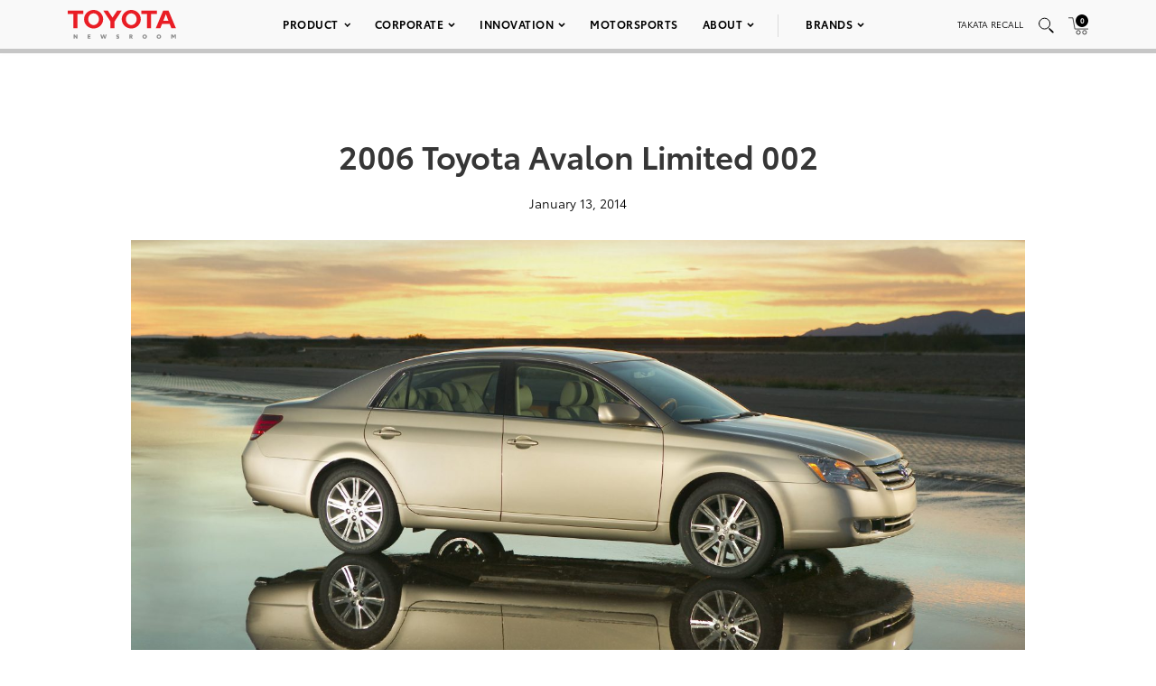

--- FILE ---
content_type: text/html; charset=utf-8
request_url: https://www.google.com/recaptcha/api2/anchor?ar=1&k=6Ldl55gUAAAAAODWLNyPR_2KfYHNm-DfOveo0xfH&co=aHR0cHM6Ly9wcmVzc3Jvb20udG95b3RhLmNvbTo0NDM.&hl=en&v=PoyoqOPhxBO7pBk68S4YbpHZ&size=normal&anchor-ms=20000&execute-ms=30000&cb=uo6llub0xwjo
body_size: 49324
content:
<!DOCTYPE HTML><html dir="ltr" lang="en"><head><meta http-equiv="Content-Type" content="text/html; charset=UTF-8">
<meta http-equiv="X-UA-Compatible" content="IE=edge">
<title>reCAPTCHA</title>
<style type="text/css">
/* cyrillic-ext */
@font-face {
  font-family: 'Roboto';
  font-style: normal;
  font-weight: 400;
  font-stretch: 100%;
  src: url(//fonts.gstatic.com/s/roboto/v48/KFO7CnqEu92Fr1ME7kSn66aGLdTylUAMa3GUBHMdazTgWw.woff2) format('woff2');
  unicode-range: U+0460-052F, U+1C80-1C8A, U+20B4, U+2DE0-2DFF, U+A640-A69F, U+FE2E-FE2F;
}
/* cyrillic */
@font-face {
  font-family: 'Roboto';
  font-style: normal;
  font-weight: 400;
  font-stretch: 100%;
  src: url(//fonts.gstatic.com/s/roboto/v48/KFO7CnqEu92Fr1ME7kSn66aGLdTylUAMa3iUBHMdazTgWw.woff2) format('woff2');
  unicode-range: U+0301, U+0400-045F, U+0490-0491, U+04B0-04B1, U+2116;
}
/* greek-ext */
@font-face {
  font-family: 'Roboto';
  font-style: normal;
  font-weight: 400;
  font-stretch: 100%;
  src: url(//fonts.gstatic.com/s/roboto/v48/KFO7CnqEu92Fr1ME7kSn66aGLdTylUAMa3CUBHMdazTgWw.woff2) format('woff2');
  unicode-range: U+1F00-1FFF;
}
/* greek */
@font-face {
  font-family: 'Roboto';
  font-style: normal;
  font-weight: 400;
  font-stretch: 100%;
  src: url(//fonts.gstatic.com/s/roboto/v48/KFO7CnqEu92Fr1ME7kSn66aGLdTylUAMa3-UBHMdazTgWw.woff2) format('woff2');
  unicode-range: U+0370-0377, U+037A-037F, U+0384-038A, U+038C, U+038E-03A1, U+03A3-03FF;
}
/* math */
@font-face {
  font-family: 'Roboto';
  font-style: normal;
  font-weight: 400;
  font-stretch: 100%;
  src: url(//fonts.gstatic.com/s/roboto/v48/KFO7CnqEu92Fr1ME7kSn66aGLdTylUAMawCUBHMdazTgWw.woff2) format('woff2');
  unicode-range: U+0302-0303, U+0305, U+0307-0308, U+0310, U+0312, U+0315, U+031A, U+0326-0327, U+032C, U+032F-0330, U+0332-0333, U+0338, U+033A, U+0346, U+034D, U+0391-03A1, U+03A3-03A9, U+03B1-03C9, U+03D1, U+03D5-03D6, U+03F0-03F1, U+03F4-03F5, U+2016-2017, U+2034-2038, U+203C, U+2040, U+2043, U+2047, U+2050, U+2057, U+205F, U+2070-2071, U+2074-208E, U+2090-209C, U+20D0-20DC, U+20E1, U+20E5-20EF, U+2100-2112, U+2114-2115, U+2117-2121, U+2123-214F, U+2190, U+2192, U+2194-21AE, U+21B0-21E5, U+21F1-21F2, U+21F4-2211, U+2213-2214, U+2216-22FF, U+2308-230B, U+2310, U+2319, U+231C-2321, U+2336-237A, U+237C, U+2395, U+239B-23B7, U+23D0, U+23DC-23E1, U+2474-2475, U+25AF, U+25B3, U+25B7, U+25BD, U+25C1, U+25CA, U+25CC, U+25FB, U+266D-266F, U+27C0-27FF, U+2900-2AFF, U+2B0E-2B11, U+2B30-2B4C, U+2BFE, U+3030, U+FF5B, U+FF5D, U+1D400-1D7FF, U+1EE00-1EEFF;
}
/* symbols */
@font-face {
  font-family: 'Roboto';
  font-style: normal;
  font-weight: 400;
  font-stretch: 100%;
  src: url(//fonts.gstatic.com/s/roboto/v48/KFO7CnqEu92Fr1ME7kSn66aGLdTylUAMaxKUBHMdazTgWw.woff2) format('woff2');
  unicode-range: U+0001-000C, U+000E-001F, U+007F-009F, U+20DD-20E0, U+20E2-20E4, U+2150-218F, U+2190, U+2192, U+2194-2199, U+21AF, U+21E6-21F0, U+21F3, U+2218-2219, U+2299, U+22C4-22C6, U+2300-243F, U+2440-244A, U+2460-24FF, U+25A0-27BF, U+2800-28FF, U+2921-2922, U+2981, U+29BF, U+29EB, U+2B00-2BFF, U+4DC0-4DFF, U+FFF9-FFFB, U+10140-1018E, U+10190-1019C, U+101A0, U+101D0-101FD, U+102E0-102FB, U+10E60-10E7E, U+1D2C0-1D2D3, U+1D2E0-1D37F, U+1F000-1F0FF, U+1F100-1F1AD, U+1F1E6-1F1FF, U+1F30D-1F30F, U+1F315, U+1F31C, U+1F31E, U+1F320-1F32C, U+1F336, U+1F378, U+1F37D, U+1F382, U+1F393-1F39F, U+1F3A7-1F3A8, U+1F3AC-1F3AF, U+1F3C2, U+1F3C4-1F3C6, U+1F3CA-1F3CE, U+1F3D4-1F3E0, U+1F3ED, U+1F3F1-1F3F3, U+1F3F5-1F3F7, U+1F408, U+1F415, U+1F41F, U+1F426, U+1F43F, U+1F441-1F442, U+1F444, U+1F446-1F449, U+1F44C-1F44E, U+1F453, U+1F46A, U+1F47D, U+1F4A3, U+1F4B0, U+1F4B3, U+1F4B9, U+1F4BB, U+1F4BF, U+1F4C8-1F4CB, U+1F4D6, U+1F4DA, U+1F4DF, U+1F4E3-1F4E6, U+1F4EA-1F4ED, U+1F4F7, U+1F4F9-1F4FB, U+1F4FD-1F4FE, U+1F503, U+1F507-1F50B, U+1F50D, U+1F512-1F513, U+1F53E-1F54A, U+1F54F-1F5FA, U+1F610, U+1F650-1F67F, U+1F687, U+1F68D, U+1F691, U+1F694, U+1F698, U+1F6AD, U+1F6B2, U+1F6B9-1F6BA, U+1F6BC, U+1F6C6-1F6CF, U+1F6D3-1F6D7, U+1F6E0-1F6EA, U+1F6F0-1F6F3, U+1F6F7-1F6FC, U+1F700-1F7FF, U+1F800-1F80B, U+1F810-1F847, U+1F850-1F859, U+1F860-1F887, U+1F890-1F8AD, U+1F8B0-1F8BB, U+1F8C0-1F8C1, U+1F900-1F90B, U+1F93B, U+1F946, U+1F984, U+1F996, U+1F9E9, U+1FA00-1FA6F, U+1FA70-1FA7C, U+1FA80-1FA89, U+1FA8F-1FAC6, U+1FACE-1FADC, U+1FADF-1FAE9, U+1FAF0-1FAF8, U+1FB00-1FBFF;
}
/* vietnamese */
@font-face {
  font-family: 'Roboto';
  font-style: normal;
  font-weight: 400;
  font-stretch: 100%;
  src: url(//fonts.gstatic.com/s/roboto/v48/KFO7CnqEu92Fr1ME7kSn66aGLdTylUAMa3OUBHMdazTgWw.woff2) format('woff2');
  unicode-range: U+0102-0103, U+0110-0111, U+0128-0129, U+0168-0169, U+01A0-01A1, U+01AF-01B0, U+0300-0301, U+0303-0304, U+0308-0309, U+0323, U+0329, U+1EA0-1EF9, U+20AB;
}
/* latin-ext */
@font-face {
  font-family: 'Roboto';
  font-style: normal;
  font-weight: 400;
  font-stretch: 100%;
  src: url(//fonts.gstatic.com/s/roboto/v48/KFO7CnqEu92Fr1ME7kSn66aGLdTylUAMa3KUBHMdazTgWw.woff2) format('woff2');
  unicode-range: U+0100-02BA, U+02BD-02C5, U+02C7-02CC, U+02CE-02D7, U+02DD-02FF, U+0304, U+0308, U+0329, U+1D00-1DBF, U+1E00-1E9F, U+1EF2-1EFF, U+2020, U+20A0-20AB, U+20AD-20C0, U+2113, U+2C60-2C7F, U+A720-A7FF;
}
/* latin */
@font-face {
  font-family: 'Roboto';
  font-style: normal;
  font-weight: 400;
  font-stretch: 100%;
  src: url(//fonts.gstatic.com/s/roboto/v48/KFO7CnqEu92Fr1ME7kSn66aGLdTylUAMa3yUBHMdazQ.woff2) format('woff2');
  unicode-range: U+0000-00FF, U+0131, U+0152-0153, U+02BB-02BC, U+02C6, U+02DA, U+02DC, U+0304, U+0308, U+0329, U+2000-206F, U+20AC, U+2122, U+2191, U+2193, U+2212, U+2215, U+FEFF, U+FFFD;
}
/* cyrillic-ext */
@font-face {
  font-family: 'Roboto';
  font-style: normal;
  font-weight: 500;
  font-stretch: 100%;
  src: url(//fonts.gstatic.com/s/roboto/v48/KFO7CnqEu92Fr1ME7kSn66aGLdTylUAMa3GUBHMdazTgWw.woff2) format('woff2');
  unicode-range: U+0460-052F, U+1C80-1C8A, U+20B4, U+2DE0-2DFF, U+A640-A69F, U+FE2E-FE2F;
}
/* cyrillic */
@font-face {
  font-family: 'Roboto';
  font-style: normal;
  font-weight: 500;
  font-stretch: 100%;
  src: url(//fonts.gstatic.com/s/roboto/v48/KFO7CnqEu92Fr1ME7kSn66aGLdTylUAMa3iUBHMdazTgWw.woff2) format('woff2');
  unicode-range: U+0301, U+0400-045F, U+0490-0491, U+04B0-04B1, U+2116;
}
/* greek-ext */
@font-face {
  font-family: 'Roboto';
  font-style: normal;
  font-weight: 500;
  font-stretch: 100%;
  src: url(//fonts.gstatic.com/s/roboto/v48/KFO7CnqEu92Fr1ME7kSn66aGLdTylUAMa3CUBHMdazTgWw.woff2) format('woff2');
  unicode-range: U+1F00-1FFF;
}
/* greek */
@font-face {
  font-family: 'Roboto';
  font-style: normal;
  font-weight: 500;
  font-stretch: 100%;
  src: url(//fonts.gstatic.com/s/roboto/v48/KFO7CnqEu92Fr1ME7kSn66aGLdTylUAMa3-UBHMdazTgWw.woff2) format('woff2');
  unicode-range: U+0370-0377, U+037A-037F, U+0384-038A, U+038C, U+038E-03A1, U+03A3-03FF;
}
/* math */
@font-face {
  font-family: 'Roboto';
  font-style: normal;
  font-weight: 500;
  font-stretch: 100%;
  src: url(//fonts.gstatic.com/s/roboto/v48/KFO7CnqEu92Fr1ME7kSn66aGLdTylUAMawCUBHMdazTgWw.woff2) format('woff2');
  unicode-range: U+0302-0303, U+0305, U+0307-0308, U+0310, U+0312, U+0315, U+031A, U+0326-0327, U+032C, U+032F-0330, U+0332-0333, U+0338, U+033A, U+0346, U+034D, U+0391-03A1, U+03A3-03A9, U+03B1-03C9, U+03D1, U+03D5-03D6, U+03F0-03F1, U+03F4-03F5, U+2016-2017, U+2034-2038, U+203C, U+2040, U+2043, U+2047, U+2050, U+2057, U+205F, U+2070-2071, U+2074-208E, U+2090-209C, U+20D0-20DC, U+20E1, U+20E5-20EF, U+2100-2112, U+2114-2115, U+2117-2121, U+2123-214F, U+2190, U+2192, U+2194-21AE, U+21B0-21E5, U+21F1-21F2, U+21F4-2211, U+2213-2214, U+2216-22FF, U+2308-230B, U+2310, U+2319, U+231C-2321, U+2336-237A, U+237C, U+2395, U+239B-23B7, U+23D0, U+23DC-23E1, U+2474-2475, U+25AF, U+25B3, U+25B7, U+25BD, U+25C1, U+25CA, U+25CC, U+25FB, U+266D-266F, U+27C0-27FF, U+2900-2AFF, U+2B0E-2B11, U+2B30-2B4C, U+2BFE, U+3030, U+FF5B, U+FF5D, U+1D400-1D7FF, U+1EE00-1EEFF;
}
/* symbols */
@font-face {
  font-family: 'Roboto';
  font-style: normal;
  font-weight: 500;
  font-stretch: 100%;
  src: url(//fonts.gstatic.com/s/roboto/v48/KFO7CnqEu92Fr1ME7kSn66aGLdTylUAMaxKUBHMdazTgWw.woff2) format('woff2');
  unicode-range: U+0001-000C, U+000E-001F, U+007F-009F, U+20DD-20E0, U+20E2-20E4, U+2150-218F, U+2190, U+2192, U+2194-2199, U+21AF, U+21E6-21F0, U+21F3, U+2218-2219, U+2299, U+22C4-22C6, U+2300-243F, U+2440-244A, U+2460-24FF, U+25A0-27BF, U+2800-28FF, U+2921-2922, U+2981, U+29BF, U+29EB, U+2B00-2BFF, U+4DC0-4DFF, U+FFF9-FFFB, U+10140-1018E, U+10190-1019C, U+101A0, U+101D0-101FD, U+102E0-102FB, U+10E60-10E7E, U+1D2C0-1D2D3, U+1D2E0-1D37F, U+1F000-1F0FF, U+1F100-1F1AD, U+1F1E6-1F1FF, U+1F30D-1F30F, U+1F315, U+1F31C, U+1F31E, U+1F320-1F32C, U+1F336, U+1F378, U+1F37D, U+1F382, U+1F393-1F39F, U+1F3A7-1F3A8, U+1F3AC-1F3AF, U+1F3C2, U+1F3C4-1F3C6, U+1F3CA-1F3CE, U+1F3D4-1F3E0, U+1F3ED, U+1F3F1-1F3F3, U+1F3F5-1F3F7, U+1F408, U+1F415, U+1F41F, U+1F426, U+1F43F, U+1F441-1F442, U+1F444, U+1F446-1F449, U+1F44C-1F44E, U+1F453, U+1F46A, U+1F47D, U+1F4A3, U+1F4B0, U+1F4B3, U+1F4B9, U+1F4BB, U+1F4BF, U+1F4C8-1F4CB, U+1F4D6, U+1F4DA, U+1F4DF, U+1F4E3-1F4E6, U+1F4EA-1F4ED, U+1F4F7, U+1F4F9-1F4FB, U+1F4FD-1F4FE, U+1F503, U+1F507-1F50B, U+1F50D, U+1F512-1F513, U+1F53E-1F54A, U+1F54F-1F5FA, U+1F610, U+1F650-1F67F, U+1F687, U+1F68D, U+1F691, U+1F694, U+1F698, U+1F6AD, U+1F6B2, U+1F6B9-1F6BA, U+1F6BC, U+1F6C6-1F6CF, U+1F6D3-1F6D7, U+1F6E0-1F6EA, U+1F6F0-1F6F3, U+1F6F7-1F6FC, U+1F700-1F7FF, U+1F800-1F80B, U+1F810-1F847, U+1F850-1F859, U+1F860-1F887, U+1F890-1F8AD, U+1F8B0-1F8BB, U+1F8C0-1F8C1, U+1F900-1F90B, U+1F93B, U+1F946, U+1F984, U+1F996, U+1F9E9, U+1FA00-1FA6F, U+1FA70-1FA7C, U+1FA80-1FA89, U+1FA8F-1FAC6, U+1FACE-1FADC, U+1FADF-1FAE9, U+1FAF0-1FAF8, U+1FB00-1FBFF;
}
/* vietnamese */
@font-face {
  font-family: 'Roboto';
  font-style: normal;
  font-weight: 500;
  font-stretch: 100%;
  src: url(//fonts.gstatic.com/s/roboto/v48/KFO7CnqEu92Fr1ME7kSn66aGLdTylUAMa3OUBHMdazTgWw.woff2) format('woff2');
  unicode-range: U+0102-0103, U+0110-0111, U+0128-0129, U+0168-0169, U+01A0-01A1, U+01AF-01B0, U+0300-0301, U+0303-0304, U+0308-0309, U+0323, U+0329, U+1EA0-1EF9, U+20AB;
}
/* latin-ext */
@font-face {
  font-family: 'Roboto';
  font-style: normal;
  font-weight: 500;
  font-stretch: 100%;
  src: url(//fonts.gstatic.com/s/roboto/v48/KFO7CnqEu92Fr1ME7kSn66aGLdTylUAMa3KUBHMdazTgWw.woff2) format('woff2');
  unicode-range: U+0100-02BA, U+02BD-02C5, U+02C7-02CC, U+02CE-02D7, U+02DD-02FF, U+0304, U+0308, U+0329, U+1D00-1DBF, U+1E00-1E9F, U+1EF2-1EFF, U+2020, U+20A0-20AB, U+20AD-20C0, U+2113, U+2C60-2C7F, U+A720-A7FF;
}
/* latin */
@font-face {
  font-family: 'Roboto';
  font-style: normal;
  font-weight: 500;
  font-stretch: 100%;
  src: url(//fonts.gstatic.com/s/roboto/v48/KFO7CnqEu92Fr1ME7kSn66aGLdTylUAMa3yUBHMdazQ.woff2) format('woff2');
  unicode-range: U+0000-00FF, U+0131, U+0152-0153, U+02BB-02BC, U+02C6, U+02DA, U+02DC, U+0304, U+0308, U+0329, U+2000-206F, U+20AC, U+2122, U+2191, U+2193, U+2212, U+2215, U+FEFF, U+FFFD;
}
/* cyrillic-ext */
@font-face {
  font-family: 'Roboto';
  font-style: normal;
  font-weight: 900;
  font-stretch: 100%;
  src: url(//fonts.gstatic.com/s/roboto/v48/KFO7CnqEu92Fr1ME7kSn66aGLdTylUAMa3GUBHMdazTgWw.woff2) format('woff2');
  unicode-range: U+0460-052F, U+1C80-1C8A, U+20B4, U+2DE0-2DFF, U+A640-A69F, U+FE2E-FE2F;
}
/* cyrillic */
@font-face {
  font-family: 'Roboto';
  font-style: normal;
  font-weight: 900;
  font-stretch: 100%;
  src: url(//fonts.gstatic.com/s/roboto/v48/KFO7CnqEu92Fr1ME7kSn66aGLdTylUAMa3iUBHMdazTgWw.woff2) format('woff2');
  unicode-range: U+0301, U+0400-045F, U+0490-0491, U+04B0-04B1, U+2116;
}
/* greek-ext */
@font-face {
  font-family: 'Roboto';
  font-style: normal;
  font-weight: 900;
  font-stretch: 100%;
  src: url(//fonts.gstatic.com/s/roboto/v48/KFO7CnqEu92Fr1ME7kSn66aGLdTylUAMa3CUBHMdazTgWw.woff2) format('woff2');
  unicode-range: U+1F00-1FFF;
}
/* greek */
@font-face {
  font-family: 'Roboto';
  font-style: normal;
  font-weight: 900;
  font-stretch: 100%;
  src: url(//fonts.gstatic.com/s/roboto/v48/KFO7CnqEu92Fr1ME7kSn66aGLdTylUAMa3-UBHMdazTgWw.woff2) format('woff2');
  unicode-range: U+0370-0377, U+037A-037F, U+0384-038A, U+038C, U+038E-03A1, U+03A3-03FF;
}
/* math */
@font-face {
  font-family: 'Roboto';
  font-style: normal;
  font-weight: 900;
  font-stretch: 100%;
  src: url(//fonts.gstatic.com/s/roboto/v48/KFO7CnqEu92Fr1ME7kSn66aGLdTylUAMawCUBHMdazTgWw.woff2) format('woff2');
  unicode-range: U+0302-0303, U+0305, U+0307-0308, U+0310, U+0312, U+0315, U+031A, U+0326-0327, U+032C, U+032F-0330, U+0332-0333, U+0338, U+033A, U+0346, U+034D, U+0391-03A1, U+03A3-03A9, U+03B1-03C9, U+03D1, U+03D5-03D6, U+03F0-03F1, U+03F4-03F5, U+2016-2017, U+2034-2038, U+203C, U+2040, U+2043, U+2047, U+2050, U+2057, U+205F, U+2070-2071, U+2074-208E, U+2090-209C, U+20D0-20DC, U+20E1, U+20E5-20EF, U+2100-2112, U+2114-2115, U+2117-2121, U+2123-214F, U+2190, U+2192, U+2194-21AE, U+21B0-21E5, U+21F1-21F2, U+21F4-2211, U+2213-2214, U+2216-22FF, U+2308-230B, U+2310, U+2319, U+231C-2321, U+2336-237A, U+237C, U+2395, U+239B-23B7, U+23D0, U+23DC-23E1, U+2474-2475, U+25AF, U+25B3, U+25B7, U+25BD, U+25C1, U+25CA, U+25CC, U+25FB, U+266D-266F, U+27C0-27FF, U+2900-2AFF, U+2B0E-2B11, U+2B30-2B4C, U+2BFE, U+3030, U+FF5B, U+FF5D, U+1D400-1D7FF, U+1EE00-1EEFF;
}
/* symbols */
@font-face {
  font-family: 'Roboto';
  font-style: normal;
  font-weight: 900;
  font-stretch: 100%;
  src: url(//fonts.gstatic.com/s/roboto/v48/KFO7CnqEu92Fr1ME7kSn66aGLdTylUAMaxKUBHMdazTgWw.woff2) format('woff2');
  unicode-range: U+0001-000C, U+000E-001F, U+007F-009F, U+20DD-20E0, U+20E2-20E4, U+2150-218F, U+2190, U+2192, U+2194-2199, U+21AF, U+21E6-21F0, U+21F3, U+2218-2219, U+2299, U+22C4-22C6, U+2300-243F, U+2440-244A, U+2460-24FF, U+25A0-27BF, U+2800-28FF, U+2921-2922, U+2981, U+29BF, U+29EB, U+2B00-2BFF, U+4DC0-4DFF, U+FFF9-FFFB, U+10140-1018E, U+10190-1019C, U+101A0, U+101D0-101FD, U+102E0-102FB, U+10E60-10E7E, U+1D2C0-1D2D3, U+1D2E0-1D37F, U+1F000-1F0FF, U+1F100-1F1AD, U+1F1E6-1F1FF, U+1F30D-1F30F, U+1F315, U+1F31C, U+1F31E, U+1F320-1F32C, U+1F336, U+1F378, U+1F37D, U+1F382, U+1F393-1F39F, U+1F3A7-1F3A8, U+1F3AC-1F3AF, U+1F3C2, U+1F3C4-1F3C6, U+1F3CA-1F3CE, U+1F3D4-1F3E0, U+1F3ED, U+1F3F1-1F3F3, U+1F3F5-1F3F7, U+1F408, U+1F415, U+1F41F, U+1F426, U+1F43F, U+1F441-1F442, U+1F444, U+1F446-1F449, U+1F44C-1F44E, U+1F453, U+1F46A, U+1F47D, U+1F4A3, U+1F4B0, U+1F4B3, U+1F4B9, U+1F4BB, U+1F4BF, U+1F4C8-1F4CB, U+1F4D6, U+1F4DA, U+1F4DF, U+1F4E3-1F4E6, U+1F4EA-1F4ED, U+1F4F7, U+1F4F9-1F4FB, U+1F4FD-1F4FE, U+1F503, U+1F507-1F50B, U+1F50D, U+1F512-1F513, U+1F53E-1F54A, U+1F54F-1F5FA, U+1F610, U+1F650-1F67F, U+1F687, U+1F68D, U+1F691, U+1F694, U+1F698, U+1F6AD, U+1F6B2, U+1F6B9-1F6BA, U+1F6BC, U+1F6C6-1F6CF, U+1F6D3-1F6D7, U+1F6E0-1F6EA, U+1F6F0-1F6F3, U+1F6F7-1F6FC, U+1F700-1F7FF, U+1F800-1F80B, U+1F810-1F847, U+1F850-1F859, U+1F860-1F887, U+1F890-1F8AD, U+1F8B0-1F8BB, U+1F8C0-1F8C1, U+1F900-1F90B, U+1F93B, U+1F946, U+1F984, U+1F996, U+1F9E9, U+1FA00-1FA6F, U+1FA70-1FA7C, U+1FA80-1FA89, U+1FA8F-1FAC6, U+1FACE-1FADC, U+1FADF-1FAE9, U+1FAF0-1FAF8, U+1FB00-1FBFF;
}
/* vietnamese */
@font-face {
  font-family: 'Roboto';
  font-style: normal;
  font-weight: 900;
  font-stretch: 100%;
  src: url(//fonts.gstatic.com/s/roboto/v48/KFO7CnqEu92Fr1ME7kSn66aGLdTylUAMa3OUBHMdazTgWw.woff2) format('woff2');
  unicode-range: U+0102-0103, U+0110-0111, U+0128-0129, U+0168-0169, U+01A0-01A1, U+01AF-01B0, U+0300-0301, U+0303-0304, U+0308-0309, U+0323, U+0329, U+1EA0-1EF9, U+20AB;
}
/* latin-ext */
@font-face {
  font-family: 'Roboto';
  font-style: normal;
  font-weight: 900;
  font-stretch: 100%;
  src: url(//fonts.gstatic.com/s/roboto/v48/KFO7CnqEu92Fr1ME7kSn66aGLdTylUAMa3KUBHMdazTgWw.woff2) format('woff2');
  unicode-range: U+0100-02BA, U+02BD-02C5, U+02C7-02CC, U+02CE-02D7, U+02DD-02FF, U+0304, U+0308, U+0329, U+1D00-1DBF, U+1E00-1E9F, U+1EF2-1EFF, U+2020, U+20A0-20AB, U+20AD-20C0, U+2113, U+2C60-2C7F, U+A720-A7FF;
}
/* latin */
@font-face {
  font-family: 'Roboto';
  font-style: normal;
  font-weight: 900;
  font-stretch: 100%;
  src: url(//fonts.gstatic.com/s/roboto/v48/KFO7CnqEu92Fr1ME7kSn66aGLdTylUAMa3yUBHMdazQ.woff2) format('woff2');
  unicode-range: U+0000-00FF, U+0131, U+0152-0153, U+02BB-02BC, U+02C6, U+02DA, U+02DC, U+0304, U+0308, U+0329, U+2000-206F, U+20AC, U+2122, U+2191, U+2193, U+2212, U+2215, U+FEFF, U+FFFD;
}

</style>
<link rel="stylesheet" type="text/css" href="https://www.gstatic.com/recaptcha/releases/PoyoqOPhxBO7pBk68S4YbpHZ/styles__ltr.css">
<script nonce="NEN3CCIT332v9Q5SIBQyUQ" type="text/javascript">window['__recaptcha_api'] = 'https://www.google.com/recaptcha/api2/';</script>
<script type="text/javascript" src="https://www.gstatic.com/recaptcha/releases/PoyoqOPhxBO7pBk68S4YbpHZ/recaptcha__en.js" nonce="NEN3CCIT332v9Q5SIBQyUQ">
      
    </script></head>
<body><div id="rc-anchor-alert" class="rc-anchor-alert"></div>
<input type="hidden" id="recaptcha-token" value="[base64]">
<script type="text/javascript" nonce="NEN3CCIT332v9Q5SIBQyUQ">
      recaptcha.anchor.Main.init("[\x22ainput\x22,[\x22bgdata\x22,\x22\x22,\[base64]/[base64]/[base64]/KE4oMTI0LHYsdi5HKSxMWihsLHYpKTpOKDEyNCx2LGwpLFYpLHYpLFQpKSxGKDE3MSx2KX0scjc9ZnVuY3Rpb24obCl7cmV0dXJuIGx9LEM9ZnVuY3Rpb24obCxWLHYpe04odixsLFYpLFZbYWtdPTI3OTZ9LG49ZnVuY3Rpb24obCxWKXtWLlg9KChWLlg/[base64]/[base64]/[base64]/[base64]/[base64]/[base64]/[base64]/[base64]/[base64]/[base64]/[base64]\\u003d\x22,\[base64]\\u003d\x22,\x22JsOaw5bDlDvCiEcTw58RwqBqb8OLwrLClsOacSthHgbDnThfwp3DosKow5tqd3fDg048w5JIRcO/wpTCokUAw6t/YcOSwpw9wqA0WS9lwpYdDSMfAw3CsMO1w5ASw4XCjlRBBsK6acKnwqlVDjzCkyYMw4ABBcOnwr9tBE/[base64]/Cr8KHTsOmw4hMwrRpw604PD/CqhwnQRvCgCPCs8KTw7bCuElXUsOFw6fCi8KcfMOpw7XCqmhMw6DCi2Etw5xpMMKNFUrCiEFWTMO1MMKJCsKNw6MvwosEcMO8w6/[base64]/ClcKTw4bDmibDn8Kzw5zCgzluw5ZJdsOYFA9vbMOYfsOcw7HCvQHChkI5J1PCs8KOFGpzSVVZw4/DmMOBHcO0w5AIw7AhBn1BfsKYSMKXw4bDoMKJFsKxwq8awo3DgzbDq8OWw4bDrFAfw6kFw6zDkMKYNWIpI8OcLsKrYcOBwp9Lw5sxJyzDtGkubcKrwp8/wpbDgzXCqQfDnQTCssOmwonCjsOwQREpf8Orw67DsMOnw6LCn8O0IEHCgEnDkcOOQsKdw5FAwq/Cg8OPwr50w7BdRzMXw7nCt8O6E8OGw4xGwpLDmUPCswvCtsOGw4XDvcOQRsK2wqI6wofCj8OgwoBiwo/DuCbDkRbDsmIcwoDCnmTCujhyWMKPQMOlw5Bxw5PDhsOgQ8KsFlFJdMO/w6rDjsObw47DucKTw5DCm8OiBcKGVTHCqV7DlcO9wr/CucOlw5rCgcKzE8Oww7ATTmlQEUDDpsOCJ8OQwrx/w4Iaw6vDpMKqw7cawpvDvcKFWMO0w45xw6QOP8OgXTjCj2/ClUdZw7TCrsKaEjvChWo9LmLCucKUcsObwqZKw7PDrMOUNDReK8O9JkVhcsO8W1nDrDxjw6PCh3diwqPCu0zCmhYgwpc+woPDusO+wqDCuigQXsOmZ8K5Uz5VeDPDqAHCisKVwrDDkh9tw77DqcK0L8KvOcO4a8OGwq3DnnvDi8Oaw4tEw6lSwr3CrA/CsTsZO8OXwqfCmcKOwqFMT8OPwp3CncKxGhTDqTTDmwHDpnsTaHnDrsOtwrR/[base64]/w5RvPmrCsMOSwpFrw4DCtcO7V0JXfcKjw41zwrrDpsO7JcKKwr/CnMKTw69uQlNDwrDCsy7Cr8K2wqLCu8KVNcOmwrjCiGlCwoDCm04owq/CpVwXwoMowq/Dv30Wwp83w7PCvsOGcSfDqETCnRfCgyshw5HDimLDoQLCtW/[base64]/YcKqOcOoZxd8w5/CosKLwqzDkMOoUsOFw6vDm8K5TcKNIRDDpgvDv0rCqFDCr8K+wpXDiMOEwpTCsQBzYDZwRcOhwrHDtTsJw5ZSWFTDmDfDusKhwrbCkg/CiFLCkcKqwqLDhMKJw6LCli1gaMK7e8KqQGvDjx3Djz/DgMOWRmnCgAkXw79jw7DCqcOsAQhVw7w4wrHCmGHDtw/DuxPDhcK/XQDCiE4wIl4Mw6t8w5TCjMOofTJpw4A5SlAPTGg8ERPDocKiwpzDl17DhVpiCz1/wq3DlU/DuSrCksKZLH3DisKFSDfCgsK2Gh0LKzZeOVhJEnPDlTJ9wrBHwoIrHsOOTsK3wrLDnS5dG8OUTE3CocKEwqbCvMONwqDDtMObw7HDiSzDncKpEsKdwoB3w6nCqkXDrXLDoXsrw59mb8O1PmXDqsKXw4pzf8KeHm/CngE0w6jDg8O4YcKXwpJgVcOswpJNXsOrw4sEJ8KsEcOHeghDwoLDhiDDh8OzAsKGwp3CmcOSwp1Fw43CkWjCqcOTw6bCs3DDg8KFwrxEw5fDjj15w6xSEVLDhcK0wpvCozMuc8OMUMKJBzxCDWnDo8K8w6jCrsKcwrxxwo/[base64]/CkjTDh8Keeg4iwqA5w5sqw7PClwQdw67CnMKAwow4SMOBworDuxASwpp7FBnCj34iw49IFkFPWCvDpz5LJhoaw6Jhw5Bhw4LCo8O8wqrDuEfDphV7w6vCi0pkTRDCt8OreRQ9w5Z7ZC7Do8O6w4zDgF/DkcKdwqx8wqfDssO+OcKYwrstw4PDrMOCbsKeJ8K6w6/CjzfCpcOMRsKJw5xmw68ffcO7w5wbwrI2w6DDgFPDlW3DtQBBZ8KvEMKaA8K8w4klfUYjIcOpSynCtC59DMO/wrt9Mj02wrfDjH7Du8KMYsOxwofDtlfDvMOOw67CpEMOw4DCrHPDpMO/w6tLQsKLMsObw67CtURPCcKEw7gkKcOVw4tswohmAWZKwrvCqsOawq4odcO0w5zCjW5la8Owwq8OL8K0wrN3JMOnwrHCokDCs8OhfMOfCGXDlTUEw6vDvEDDsjsVw7dzRCFBciZ+wohKbDVAw7HChyNpP8O8e8KoVjJVbUHDoMK8woZlwqfDk1g/worCrhBVGMOLacK7ZnbCnWjDmcKZKcKGwrvDicOID8KqZMK5NyMOw4ZewpvDkAhhdMOOwq4VwqTCs8KkDiLDrcKOwrk7CSHCnwd1wofDkV/DvsO3OcOfVcOidMKTLjrCglp6TsK4YsO6wrTDhExoMsOewp5rNADDu8O9wqrDgsO8OGBowojCiGfDthEfw5ksw5lpwo/CmFcaw54Cw7VTw5HCqMKxwrlOOwxYPlJoK3LCo0LCsMKFw7Nuw5ZbVsO2wpc8GyVmw7VZw4rDtcKlw4dNRVfCvMKVF8OpMMK6wr/[base64]/wqDDhcK+FhJEw4HCmStuwr9vDcKmUMKOwqfCiGbCsMKsUcKBwq4AbwnDvsOLw75wwpIBw6jCocKIRcKVYnZJYMKYwrTCo8Ofw7JBb8Ofw4HDiMKiWGUaTsK0wrEzwoYPUcOGw68Ew5MUX8OZw4IEwoY/[base64]/CmRtBw7dKC3wkZ07Cq2TCt8Krw5LDicOpHg/DisKHw43DgMKREypKcmrCtMOFMWTCgARIwrZdw6JULnbDv8Obw4NQG09LLcKPw6VvVMKew4UuM0Y/LQPDnlUEe8OtwqdPwpPCo3XCjMOZwpxBbsKfZV5dI1A+wo/[base64]/[base64]/[base64]/Ck8KXw6TDrMOywq/DmRQWw707w7vDkUPCr8OgalQWAUEew7VCJcK/w4lWdXLDrMKJwqLDkVUWRcKiO8KZw7glw6Y1CMK0GVzDpAoMc8Okw4VYwp8/XnNAwrM4c1/Cjm/DgcKAw7ERDsKrVk/DoMOww6/DrQLDs8OSwoPCpsKhf8O8flDCqsO/wqXCsQUUdm7Djm7DgBjDmMKIc1ddAcKTFMO7HVwJKjkIw7RlYVXDmzR/G3t6L8OWAwTClMOAwr/DmyoELsKNRzzCugnDn8KzO0lewp1bLH7CsmMow7XDlA/DnsKPXC3CpcOkw4owPMOiBsOaTHzCjwUiwq/[base64]/Cn393HChjw6rCuRLDjsOUw4sPw499XVwuw74lTU5yPsOEw5A3w5QGw5Rlwp/DhsORw6fCtx7Drj/CocK4LlssW3zCucKPwoTDq0DCoCZOInXDs8OfW8Kow5xPQcKCwqnDl8K0NcKWdMOhw60Yw44TwqREwovDpRbCjm5QE8KHw5FUwq9KLgkYw58AwrrCv8Kow73DkhpiQ8KDw5zDqDVMwozDtcOWVMOMfHjCpCHDmSrCqMKIch/DusO1RsOMw4JfcAMzb1HDjMO+XRbDtmM+LhdWJXTCgTDDvMK+McO8JcOSRnnDphXCgTfDtF0fwqg2G8KWRsOQwpHDikkUFHXCr8KyPShVw7FSwqsnw65hHi01wpA0MVvDoiPDvR53wrrCo8OSwoRHw7jCscOfSnhpYsObUsKjwpE3fsK/w6oHIyIjw6zDnT0jVcOYX8KJO8OIwpkUcsKvw5XCvngnMyYjUMOWKcKRw4MuMmzDtlM7DMOiwr3Dq1bDlDkhwobDlAjCsMKvw6vDhSMWXmNmNMOzwokoOMKHwoLDtMKuwpnDvxEAw6Zufn5bHcOBw7fDpW4/X8OlwrzDjnA4H2zCuysMAMOXNMKxYTPDr8OMQ8Kewpo/wqDDsyDClj9QMhscdXnDt8O4SU/[base64]/[base64]/[base64]/DvMK3HsOSe8KWwoDDtsOJXXJCw6TDlMOuw6N1w4/[base64]/VsO4wp1wH8KYfMKtw6IKworDtyVIwoAoBMOqwr7DmsOXRcO0YMOiQQnCqMK3ScOtw69LwoVWH0M+b8KSwq/CmX3DqEDDv1PClsOWwql1wqBaw5zCtVtxJQNew7RyLz7Cly5DSFjCnErCtWZrFAUYBVDCnsOVKsOEMsOLwprCtRjDpcOJGMOYw4lTfcK/YmDCvMKGFWBkd8OvDlbDusOSRDrDjcKZwqnDhcOxI8O6L8OVQAc+EQ/DncKzJD/[base64]/[base64]/CgcOMwpTDi1MJGcOkwotNwpklwqV2wrMRw7Bbwp13I3F8AcKSbcKMw60ISsKjwrzDjsK2w4DDlsKaIcKbCh3Dl8KcUA94AMOgWzLDrMO6esKRHxdnUsOJBks2wrnDqz8HZMK/w5gGw6PCncOLwojCjsKswoHChjfChEbCh8OteA1GSz0CwpLCuEjChX/ChHDCpsKTwoJDwqd5w58NeVZxLy3DslR2wrQqw6kPw5LDhzfCgAzDkcKeT1N6w4/Cp8OdwrjCh1jCrcOjScOYw65wwr0GWmhyYsKWw6PDmsOwwpzDm8KsNsOfMB3CijhWwr/CqcOBGcKpwpVNwpRWIMOLw6V/RUjCg8Oxwq9aF8KYE2HCqsOtVS8lbyUSfkbDpz5RahvDr8KgTmZNT8O5UMKUw5LCrEfDpMOuw4ZEw57Ciw/CsMKfC0XCpcO7b8KfJEDDgXnDuU87wqZ3w41cwpLCijvCiMKoQ1rChcOoBEXDnCnDinAJw5HDhxhkwoEvwrLCokIxw4Z7asKqH8KtworDi2QBw73ChsOcdcO5woZrw702wpjDuCoOPHbCmGzCvsKmw4LCpHTDkV4+QTkjNcKMwqFzwqPDvcKRwpvDk03Cgycywow/V8KFwrzDn8KFw6vCgjguwrd3NsKawqnCtsOrUFUxwpIGKMOpdMKZw7A+QibDpFMgw4jClsKFXi8Oa3LCkMK/DcOPwqXDvsKVGsOGw6wEO8Ogeh3DuXDCo8KXacOsw4LCqsK+wr5QRB8hw65/cxDDsMKvw4FiBCvCpj3CrMKiwqdPSywiw5DCqlwXwqcDNAzDhcOFw5jClW9kw4tYwrXCpxrDiAVew5zDhAzDh8Kcw5krScK0wobDpVnCjW3Dp8KuwqRue0AHw58hwo8LMcODKcOKwoLChi/Co0fCksKmZDlGX8KPwrDDvcOSw6PDo8O0Bm8RaDvCljHDpMKuHncVdsOyYsK5w7fCmcOya8KDwrUsP8Kcw75OEcO0wqTDkAtYwozDqMKmS8KiwqIywpAnw4/[base64]/wpMwc8OTfsKPw4LClklHwq18dSjDgMKow7jDuXXDtcONw70NwrBPCXDDl3ULWADCtSjDqsONHsONN8OGwpfChsO9wplGNcOCwoENXErDpMO5IwzCpB15LUPClMOdw4nDs8OIwoB9wpnCuMKYw7lBwrhyw64DwozDrixQwrshwr4JwrQ/csKyMsKldMKjw4oTI8K6wplZbcOyw7c+wrtMw4tBw4fDgcOKOcOswrHCuktPw71Ww4caGRRSw6vCgsKvwpDDkkTCpsO/AMOFw6IuCcKCwp9hcT/Cg8KDwqDDuQLCksKPI8KZw4PDoUHCu8KowqMzw4TDgj94WFELdsOZwooawoLDrsKHdsONwqrCssK8wqDClsOYKiB9B8KTEsK6QiEGTmvDsiNbwpk6Ck/Du8O3SsOPWcKiw6Qjw7TCimNXw6HCkcOjbsOPOSjDjsKLwodjfTfCmsKPf0x6w7ctZsKFwqRgw4LCllrCqwrCtETDm8OWI8Oewr3DjHbCjcKJwozDrQlZGcKZe8O+woPDnRPDh8KcZ8Kaw4DCr8K1O1B+wpPCkWDCqz/DmFFJTMOTTnNNG8K1w6TCr8K/[base64]/Cu8KJZMKUTXPCkMOSw6/DjcOOeMOww7HDgsK6woIYw6Igwrpuwp3Ct8Ovw7EewoTDv8KfwonCtj9EA8OiIsORWEnDtHEKwo/CjmIvw7TDh3Zqwr0Aw6fCmT7DiF5GMcKowrxrHsOWOsOiLcOQw6ZxwofCtDPDvMOcVmFhIhHCixjCjgJXw7d4a8KwMlpXVcOtwo/DnWhwwrBIworCgBpRw7rDr00afQfCvsOVw5IrRcKGw4PCi8ObwpdQJV3Dq1kUEVBdBcOaATFYQ3bCh8OtbWxdTlwUw5vCjsOXwqnCjcOnZl8eI8KCwrg3wpoXw63Dm8K/ATrDkDNQdcOgcD/Cg8KGDwXCu8OifcKrw7t2w4HChUzDjQnCvC3CjWXCm3bDvcKwEiYMw4pRwrQGFMKTR8KnERh5FzrCvjnDszfDj1PDo3TClsKYwp9MwqLCr8KzClTDqTXCm8KWfSrCjl3Dl8Kzw7M+OsK0NnQUw77CplzDkTTDg8KgSsO/wrDDmTwWW3LDhi7DhCbCty0JX2HCsMOAwro8w6/DisKOZD7CnzlnNXfDkcKZwpzDsHzDs8ObAzrDrMOgGHJtw71Ww5jDncK/aF7CjsKwMAtfb8O5DB3DqEbDisO2ED7ChRFwUsKXwqPCl8Onf8OQwpnDryMTwoFzwrtDCyfClMOFfcK3wpdxMkZoEzF+ZsKpGCVPfHDDpTV5LRE7wqTCrSHChsOFw6/DtMOyw7w7MTvCpMKUw7ATZAHCicOWdjwpwqtdYjlOGsO0wovDl8KBw4ATw64hY3/[base64]/DisKiw5zCiAvCj8OxKVfCpsKDw4MYwqnCgx7CgsOMA8O9w498BzUawofCtRBOKTXDigEdZg4Iw6wpwrHDkcORw4FaFQURHBsDwpbDqG7CoDk0GMK3LAzDn8KzRBvDqhXDiMKhWzxbW8Kcw6bDrm8dw5HDgcO8WMOKw7vCtcOBwrlgw5rDr8KKaG3CshUHwo/CucO2w7ckIgrDp8OLJMKBwqwYTsO3w4vCtsKXw5jCscOiRcO2w57DlcKQdAMZTQRmGG5MwoMWTxJJB2QCIsKVH8OnGV/Dp8OCJzobw6DDuD/Cp8KPOcKaDMO7wo3Cv3gnYxhJw5poPMKOw7UgW8Oaw5fDu1HCrXoCw4rCiVZxw7c1MFkfwpXCqMOIFTvDkMOeEsK+dMKhLsKfw7rCtVHCj8KYBsOgJBnDhwnCqsOfw43CpiZTUsOuwqR7ZXBQZFLCsW4kVMKDw6VEwr0/ZlLComrCpFQXwrxnw7PDucOiwqzDoMOYIA5HwowWJcKCRlxMLgvCkjlaRCoKwqI4QEBTdhNnfXRjKBcvw54yCH/[base64]/CkMOewq7CnU93VmvDlcOSwrDCt8ObwpzDuzNeworCisOqw6kcw6Uyw6UKGg4Vw4XDlsKXAADCv8OfeRHDiUrDoMOGFXdnwqwqwpV9w4lIwoXDpSlUw4cqLsKqw4s3wrzDjjR/TcONw6PDosOiPcOnVwRpKHwyWRXCvMK/bcOMEMOPw50hXMOtBsOsaMKHCsK+woXCvxXCnkVyWx/CkMKZUSjDuMOAw7HCucO2DQfDu8OxVA5SS1DDvFpYwqjCs8KLSsOUQ8KAw7zDqBvCmWBww4/DmMKbchnDmUAFexrCokQVUWJJR1bCuGlWwr4xwocaUFFewqNLL8KyZsOTMsOawq3CmMKZwq/CokLDgDFsw5d8w7wBMijClE3ClWwKF8Ogw4cdWFrCmsOzOsKCLMKBHsKSTcO4wprDh0jCqg7DjEltRMKZSMOgbsOiw7Z1I0V6w7REOB1PT8KjRTMTc8KWVWk4w53Dhzg/PBxsMcO7wpgdQCLCo8OlAMOrwrjDtDMTaMOQw6Uqc8O/ZBt1wp9GdDXCnMOeS8OPw6/Dh3bDgzsbw4tLSMK5w6vCjUFPfcO4w5VgFcO6w49rw6HCncOdNR3CqMO9QE3DqnFKwrIiUMOEF8OQPcKUwqECw7rCiCBbw6U1wpkAw5Yyw5hARcKkNGBPw6VAwrpSSwbClsOuwrLCpywYw4BKfcKnw4zDncKSBStPw7bCqF/CgSLDosOyZzU4wozCgFg1w5/[base64]/CnMO7w40KbcOzw7rDuCfDhMK4wq/CiMOYEnIbCwPDm0rDqQkdLcKHRVDCrsKewqwiDh1ewrvDosO/JjzCgFcAw6PDiwMbbcOpRcKbw4YOwpVGVlYawo/[base64]/w70Tw6wpwqwtwrLCmWoSwpU4w7FTacO3w7M/[base64]/[base64]/CoXfCnCAiKcKFScOifcKpw7jChsKZDh/DtW4IHhPDv8KxKsOSLj0gbsO2Rl3DkcOjWMKnwqjDscKxEMKaw4LCujnDgDLDq17CgMOewpTCi8KAOzQJJVQRPBrCkcKdw6DDqsObw7vDvcKRe8OqMmxpXmskwpd/W8KfLBnCs8KQwqUzwpDCoE8Ow5DCusKwworCun/DkcOhwrHDrMOywqdXwopiLsOfwr3DlsK9HsOiN8OowobCgcO7PkvCmzLDsF7CscOKw70iJUpGGcO6wqIxN8KqwrPDgsO1cQjDucOZfcOSwrvCkMK2dMKmcxQ5X2zCp8OhRsKDR3RTw5/CpTkBM8O1UlZqwp3DmMKPe2fCoMOuw59vBMOOasKtwrhcwq5cY8OMw48OAx0CSSxqSH3Cp8KxAMKsDl7DksKGPMKCYFIGwpnDtsOKQsKBX1bDucO4wpoeCsK/w7RTw6A7FRBwM8OsJELCv0bCmsOtGcO9Ah/CscOUwo4zwp8/woPDqMOfwpvDgVsKw4ECwpQsfsKDLsOcTiQhNMOyw6LCiTlXWErDpMO2XxplAMK4cAQRwptlU3zDv8KsKsK3eTbDpHrCnVIeFcO4wpcFEykQJHrDlsO8G33Cs8OewqN5BcK/wpTDl8O9EMOEJcK/wqrCocK9wrrCmRJUw5fCv8KnZ8K/d8KGfsKfIk7CsGfCvcKRH8OTDWUbwqY8w6/CukDDmjAaXcKNS1DCmXdcwr0MNG7DnwvCk1LCp2fDvsOvw57DpcOLw5PCrDrDs2DDkcOewqlAHMKtw7Iuw4HCmWZnwqFKLxjDv2rDhsKmwoEJUmfCiAnDusKBU2TDrlcSA30/wq8kNcKfw77CsMOnP8KCHytyWSoHwp92w5jCs8OfJntKAMKvw5tPwrJYTERWJ2PDi8OOeSscKQDDqsOqwp/[base64]/CsMKjwooqw6zClMONw5tfY8OwYMOnbMOUw5oGwoXChMKgwp7DlcOnwpklFkPCgnDCtcOfW1fCosKhw5nDrxzDpw7Cv8KiwoBlDcKtTcOjw7PCnDfDozhXwp7Ds8K9ZMOfw7jDgsO1w5R4S8Ozw7HDssOuBMKxwpR+NMKMfC/DhcK/w4HCsWkSw7fDjMKmYEnDk0rDvcK/w6tcw5s6GsKIw4peVMOCelHCrMKhHBnCmjXDhA9nUcOZLGvDs1bDrRPCq2bChVbCt2I1YcKmYMK4wo3DrMKFwoLCkwXDpUPCjErCg8K3w6ElKB/DhSLCn1HCgsKIGcKyw4EowpohesK8dGNTw6NCWkJbw7DCgsOcCsORDCrDmUPCkcOhwpbCiyZgwpHDnF7DkWR0HA7DsjQAOBfCq8OKB8OEwplJw5UcwqIHT2MCFS/CpMK4w5XCllpGw5LCqjfDui3Dn8KhwoQeF3NzVsKNw5TDj8OTQcOrw4puwrwIw519H8Kgwqk8w7gbwoJcXsOLDSNKX8K1wpkYwqLDo8KCwrsvw4jDuQ3DrRzCocOhKVdaK8O5RcK1OnIyw7QtwoVLw5wTwrYtwqrCkzbCm8OdAsKRwo1iwo/[base64]/ZikFRcObwq7Duy9YJsKpw53Cg8O5wqXDogMIwrHCu2p+wrlww7J9w7LDvsOZwpsBUcK+H3wTXBnCuiwvwokHBARrwp/[base64]/[base64]/CmQ9EAMKnEVV9Hyo+wppOVcOZw6gBZcKna1EWRW/ChCjCqsK6FyvCmSY7DcKTBW/Di8ODC07DhcOMTsKFCCMkw7XDjsORehfCmMOKdRPDtX5mwoVhwo8wwrgEwo1wwqEDPC/DjX/[base64]/DtMKbw5Q/w4J+H2zDqnnCgzzDuljCngJtwq0IA2UUMHg5w6EzR8Kqwr7Di03CtcOaP2fCgg7CggPClwtmMUoYbmocw6phUMKca8O2wp1oKyzDsMOyw5XDl0bDq8O0RVhJK2fCvMOMwqBKwqcVw5HDrTpUZcO5AMK6SErCsXgewpLDjMOWwr0Iwr8AWMO5w41Kw7UEw4IAacOrw6/DvcKLLcOfMErCrR5lwrPCvz7DrsKqw4YVEsKvw7jCnBURAAfCsiZHTkXDqUEzw4HCgMOVw7R+aSo8OMOowrjDlMOiTsK7wp18woMoO8OKwoEJVcKUOWYhJ0B1woPCvcO/[base64]/YsKhdhPCjMOAH15mw7hOZRhsXsOhDMKNPmTDmiwZeUzCrTdow5BJJ0rDlMOiJsOWwqrDmWTCpMKyw4TCsMKbPAA5wpTDg8K3w7R5wpcrNcKNB8K0TsOQwpYpwqHDtQzDqMOnPSXDqjbCnsKUOznDvsOKGMO7w57CjMKzwqkqwoAHeDTCoMK8HzM2w4/CpBbCnQTDmWMwCRxwwrXDp1EFE3nDsmLDnsOZNBF2w7d3MRUnVMKrA8O/[base64]/Cj8KzHcOjwoDCqSg4EXjDuAzChsOKw5NSMMOXP8KWwoByw6p9QHjCjsOOFcKvLD1Yw5rCpHJIw6VccHfChR5Qwrl4wrlRw58MVgTCuXXCicOXw6vDp8Obwr/CrBvCnMO3wqoew6FNw5h2YMO4W8KTaMOPTX7CucOfw6bDpznCmsKdw5www77CoF7DhcKwwpLCrsOHwoDCgcK5ccOLAcKCYH4mw4EHw7BQVmHCpU/Clj3Dv8Omw5knX8O+UXszwqsyOcOlJlU8w6bCj8Kiw53CvsKVw44+fsOJwrrCiyjDscONDsOqOWrCjsOscGfCi8Kgw4oHwpXCkMOqw4EUMCLDjMK2YAZrw4bCsSQfw5/CiDkGaC4BwpZIwohqN8OhL1jCr2nDrcOBw4zCoiFDw5DDl8Ktw6XDocOpdMOVBjHClcKJw4fCm8OGw7liwoHCrx1Za297w6bDmcKfA1oKLMO8w6lOeUfCrMOPMUDCtURwwrwww5ZHw5xOSDgxw7zDscK1QiLDmRExwq/CmQxzVcONw7vCiMKzw6JQw7p6FsOvIGjCsRTDkEolOsOZwrAJw6DDtHVAw6hgEMKOw7DCusOTOCjDiSpDw4zDpBplw7RWNwTDin/DgMKuw4HCnj3CiCDDhFRjWMKXwrzCr8Kww73CqiAgw4fDmMOcbSnCjcOhw4nCrMOcCE4KwpDDizEEOG8nw7fDrcO3w5XCmG5JHHbDpD3DqcKOG8KPMVR6wqnDg8K3FMK3wr9qwqlTwqjCrRHCkmkCYl3DsMKFU8KKw7IIwo/DtU7DlXcHw6zCkSPCvMOQJAE2OlwZWFbDqCJPwrDDuTbDrsOkw5nCsRHDhcO2ecOVw57ChMOKH8O3FjjDjQYHV8OIE2jDh8OoacKCMcK6w6fCqsKWwrQgwpXCpVfCtmh5d1dnaGLDpV/DucOye8KKw6TChcK6wp7DksOlwq1LWRg7PgZvbE8FJ8O4wrzCmAHDr34Swp40w67Dt8K/wqMYw5DCl8KhexEXw6AvdcKpfA3DucKhKMKufQtgw53DtyrDicKKY2I/H8OnwqTDryIMwpDDmMORw5law4jCthlzMcKeTcKDOknDjcKweQ5Rw4c6RMOzKWnDkVdSwrcTwoQ2wqtYaA7CngnCkCrDnSrDnHPDjMONFAUvdiFjwo3CoDsRw5zCusOxw4Y/wrvCu8OJTkwsw7xOwoQMdsKfGifCqBjDtcOiOUkIQkTDhMK7IwDCrCxAw6QZw59GP0sKFlzClsKfIUHCg8KzRMK1SMKiw7VVb8KcDH0/w7LCti3DkwMFw7k0ShlTw65twpvDuV7DmSwLK3Z2w4bCv8KNw6EqwqQcN8KowpMZwpbDl8OKw6rDnhrDusOkw67CrkAraQzCu8OMwqRbWMOewr9Fw4vCpndtw4FRbVtDbMOHwql/wpLCvsOaw74+f8KDCcOwccOtElZGw5MBw5vDj8Okw7HCiFDDuEFnY0A1w4XCjEMMw6FVUcKewq5+VMOFNh9/X14sVMKhwqrClhI9KMKKw5NuRMOKXsKzwo7Dml4Rw5/CqMODwrBvw4kdXMOHwo7CmzPCgMKZw4/DisO7dMKnfTHDrwrChgbDq8KLwqnCo8Onw6R1wqQsw6nDuk7CtMKsw7LCi0/DgsKhJVo0wrU+w6xQesKvwpMQesKWw4rDiQ/Dkn3DlSUmw5c1wrHDoBTDk8KycMOSwonCrMKGw7YmFzvDiQJywqJwwrd8w5xyw7hTHcKvOUTCl8KPw5/DrcKnFW1nwrJ7fhlgwpTDvk3ClF8lYMKNV0bDrF7CkMKPwr7CrlUFw6zCucOUwqwAQcOiwqnDgBjCn0jDuCdjwrHDr3fCgFROK8K4TcK9wq/[base64]/Xygzwo1iaMKUwrPCmcOIRDvDqcO6A8KSUsKaBkM0wqXCgcKLWWfCpsKMKl7CvMK8csKfwo9mRCbCmMK7wqbDj8OQQsKLw5xDw4l6ARQgY19MwrnCiMOPTQJ6GMOpw5jCl8Otwq5VwrbDvFp1MMK2w55DDhvCtMKWw4bDqnPCvC3DmMKewr1/Zx9Pw6czw4HDqsKAw711wpbCniAwwp7CrsOyJR1dwpRzw40Pw4V1wroVCsKyw6NsWjM/JWnDrFEkFQQDwrLDlhxgKnvCmzTDlMKrHsK1blXChDtQN8KpwpbCgg0Mw7/DjxLDrcKxT8Osb2UrA8OQwq04w70BbMOHXcOzHivDssKXQXspwpzCqUNTK8O4w5fChMOLw63DvcKkw6tlw78Twr0Ow4Zpw4/CslViwq55ECvCqMOSWsOGwplJw7/DpSRiwqBqw7bCrkHDvSPCpsKEwpVGE8OEO8KfPlbCq8KQCcKdw753w7XCiBFswpYNA0/Dqz8jw6kLOChjRk7CssKowrjDpMORcAp7wr7CtVA/F8KuGC1+wpx4woPCjR3Cs2zCsR/CusOvwokiw499wofDnsOrQcOeWRDCncKmw7Ihw6dIw6New6ZOw5Z0woVFw5wBDl1Fw74lBmUcbDDCoX8Dw5vDj8K/w63CvMKcRsO0FMO+w4thwpVleUjCsSU9Hl8twrHDsykzw6LDncKzw4E8cz5EwrbCncOtQn3Cr8KDGMK1DinDtmMKFW3DmsOxRhtcZcKyN3XDtsKrNsOQIQzDsFhOw5fDg8OjQcODwo/DuinCscKrQEfCpWFiw5QiwqJHwoNVU8ONGlITSzcew5lfCTrDqcOCfMOUwqLDhMKDwppXPgzDlF7Cv3h4fhDDvsOAOMKqwqoySMKAOcKmbcKjwrBDfCYTSz3CjMK+w7U2wp7DgcKQwpokwop+w4VNQsKPw44idcK5w5M3KV/DvSFiBRrClXPCryojw5nClz3DlcKuw4nDgSA+TMO3T08rLcKlH8Onw5TDisO7w7AGw5jCmMOTWHXDhkVqwqjDqUokecOnwroFwq/CjT/DnnhfdGQhw7DDlMKdw6lOwrh5w4/DuMKwMhDDgMKEwrQDw4IhOcOPTTPDq8O/[base64]/w5VZTRLDtyDDk8OzaGnDkMOMwovDrg3DhAsJTh0RERfCuETCv8KUUQlowqLDssKBDAchNMOcCn8ewo5xw710OsOVw7TCtT4IwoUNAVzDpT3DvsORw7YPOMOna8OswpZfSCPDpcKpwq/DsMKXwqTCmcK2ZyDCn8KfHsKnw68xfHFvDCbCrsK/w4fDpsKEwrDDjxg1KiVKSSrCpsKID8OGXsKjwrrDv8OGwqhTVMO6bcKgw6bDr8OnwqzCvx09P8KwFDUGEMK9w7JcR8K/[base64]/CrVpIw4NPwok1TMOPw5wJwqLCjDgyED8Rw5LDuRnCgSEAwroPw7vDisK/IcO4wqZWw5Y1e8OFw5g9w6Now4DDlXLCnsK/w5p/[base64]/woDCghLDkWoYwqdzw4w5w4QITWPCoMKvWsOiwqXCmcOAw4Z7wrtMZDQ7VBBMWlbCizEfeMOTw5TCrhIFA1TDpR8dSMKwwrHDjcKBacOGw4Inw7guwrHChwFuw45/NE9ZUjwKEMOeEsOwwpNTwqHCr8Kfwp9QKcKOwo9eFMOawrd2OA4+w6tCw7vCmMKmccO+wrbCvMOiw4HCsMO0dWtuFAbCoRx7PsO9wpHDkXHDqzjDiz7Ci8Ouw7gsLX/CvUDDssK3O8O3w4EqwrQKw5jCp8KYwo9xAmbCixVOLShGw5nDs8KBJMOvwo/ChQRfwoEJPRnDhcOIf8OqN8KuXcKMw7/[base64]/wrXDvwlAwokmw6pbw5cNw6J6MSfCkXwZKsOGwqPChMOWe8KrcDDDvRsVw5ojwpjCgMO3a0lzw5TDgsK+FWzDhcONw4rCvnfCj8Khw4MLK8K2w4BAYQzDpMKSw53DumbCjwrDvcOWHT/CrcOYRV7DjMOtw4wdwr3CtjFUwpDCv0XDoh/[base64]/w7vDnMOuI8KAw6fCkUzDkVZyw59xwozDgMO9wpJkPMKIwovCksKrw51rFcKFc8KgdgHCvTHCi8Ocw790aMOLF8Kow6cHB8Kdw5/CoEgpw73DvHHDjwkyFiB9wrwASMKZw4fDj3rDi8O3wqPDshQcLcKASMO5UmDDiA/CkQdwLnzDm3ZbasOdAS7CusOEwo9wMVHDikLDqizChsOcPcKCHsKpw5nDrMOUwogLFlhJwpfCscOJCsOBKj4Fw7oYwqvDtRsAw6nCs8KWwr/DvMOSw7cTK3hJGMKPf8KTw43ChcKlPQnDncKGw4FcUMKYw5EGw7Bgw7/[base64]/CgsKCesO/w41CMcOfw6c5wpJ2dMOBEQfClSE9wq7DpcKFw7HDl0PCmVrCvi9BPMOKeMKmFS/[base64]/DvsOoUcKKZ37DscOPw5zCs8KBwpoRC8Ktw7vDpSogFcOdwos/dEgOccO+wrN2DxxOwrs8wpBDwrzDv8K3w6dCw4NZw5LCtwpVfMK7w4LDlcKhw5zDlxbCtcKyLQ4Jw685KMKgw5ZUanfCoEjCp3gJwrvDswzCuUjCkcKie8OQwpl9wqjCiUvCnF7DucK+CgjDu8Oif8Kew4/CgFFcPjXCjsOWZFLChVxmw4HDm8KXV3/Du8OawoISwoIGOsKnBMK5e2nCpEnCjTchw4hGSlvCicK7w7XCgcOMw5DCisOTw4EAwqBIw5jCu8K/wrnCh8OZwqcEw6PDgi3Cm2BVw73DlMKXwq/CmsKuwpHChcOuNzXDj8KvU1VVLsKADMO/Xk/Cp8OWw4Rvw7bCk8Owwr3DrE93GcKFMsK/wpLCkcO+bjnCjkB8w5XDscOhwrLDicKNw5F/w54IwqHDvsO9w6TDl8KmWsKrRiXCgMKyJ8K3f3vDtMKvFm/CtMOEdmvCmcKtOsOEcsKewooFwqkSwpN4w6rDkifCkMKWUMK2wq/Cpw/[base64]/DhAzCiVx/wq/Cmn/CmU4dwpIXwr/DkC3Dn8Kqw4VkDEQGbMKFw6vCqcKVw7HDjMKFw4XDpm8OXMOfw4l1w6bDvsKyHGt9wqzDiE8QVMK4w6TCm8O3JMOmwqVpKsOPU8KqamwAw4kHB8OXwoTDsBXChMO3fDolQhc3w5bDhDV5wq3Dtx54esKqwqgje8OLw6/CkQrCj8Oewq7DrQhpMnTDtsKaMkPDqXJeOxvDr8O8wqvDq8O0wqnCjh/Ct8K2D0bCncK/wpFJw6vDiURLw5pdPcK1eMKjw63Do8KjYEU7w7vDnxMrcCcjfMKcw4FUTMOVwrfDmGnDjxNqVsOOAEXCsMO5wpLDisKywqbDpHVBehkfUCViA8KJw7dBSl/Dt8KaJcKlPTjCgT7Cpz/ChMOYw5DDuS/Dl8Kew6DCjMOgIMKUNcOubxLCsmRiMMK+wpHDk8OxwrrCmcK1wqJ1woVawoPDrsOkQ8OJw4zClX/DucKOR03CgMOJwqwrZRjCosKbccO+K8Kkw5XCmcKNWE/[base64]/DgR0bcsO5w7hAQMKaw4BPfsKEw4fDlgg/w7B/woDDiiplXsKTwrXDjMOyMsKwwrrDssK0Q8OCwpHClzZcWHMxaSjCuMOVw6dOGsOBIhh5w73Dt1nDnRHDmFEbN8K4w5kGAsOowoEuw6vDnsOeLkTDj8O6emnCmnHCkMO5JcOrw6DCrVA2wqbCmsOPw7zDvMKtwp/CrwIYA8Kjf111w5DDq8KiwoTDosKVwrfDkMKiw4Ylw6pXFsKBwqXChUcSeXM8w7whcsKWwpXCg8Kkw7F9wpfDqMOWScOgwqbCtcKaa0LDg8KawoMaw4o6w6ZxYlY0woRweVMNI8KzTV/DqnwDCH4Hw7TDrcOEf8OLQ8OJw68kw4Njw4rCm8KAwrLDs8KgMRXDlHrDuClqVxnCvcOqwrkdFSpQw5zDmXtDw7XDkMOyAMOcw7UTw4ldw6F1w44Nw4bDh0XCoUDCkx7DoR3CqDR3O8KeBsKsdU/DtgPCjSQyEMOJwqDCvsKWwqEdSMK9WMKSwpXCs8KqMUjDtcObwrw6wpJew4XCj8OlchLCv8KnCMOVw4PCt8KLwoIgw6AjHXDDh8OHY17ClUrDskQwMRs2RsKTw47CpndYBUbDoMKkF8O1P8OJDTcwRWZtDg/DkWXDg8Ktw57CocK0wrB5w5nDvALDoyvCvBHCo8Ogw6zCvsOawr0dwrkhLzt+YnZWw4DDi2fDlTXDiQ7Dr8KSIAJaRhBHw5Qbwqdya8Kbw75QZnzCkcKTw6LCgMK6bcOiR8KGw5PClcKCw5/Dr23Cl8KVw7LCiMK2QUYdwpLCtMOVwoDDhW5Mwq3DmMKHw7DCtyASw4FEO8KldwXCrMKfw7EHRcO5CQPDuldUEkd7TMKXw4AGDxfDlSzCtydoInFISxLDqMOYwofCs1vCiScKSSJ/wr4MMHI/woPCmcKOwpldw7Zgw7LCjsK0wrN4w4s3wojDtjjCrBPCkcKAwpHDhDHDjmrDgcOTwqwswp4ZwpxWKsOswrXDhSosccK8w4wAX8OKFMONdsKCXA5JMcKFFsOhd1IoZnFLw45Iw53Dj1AXYcKnCWAYwqN8Gn/CpiHDhMOfwooKwqDCn8KCwoTDnXzDmmIZw4MyfcOdw6JWw6XDtMOADMOPw5XDrDxAw5c6LsKkwrUgYSEqw6/DqsKnO8ODw5hERyPCgMOURcK0w4nCgMOuw7R+DsKXwq3CvsKSRMK7RCLDksOxwqfClGbDkxXDrMKnwqLCvsOQQsObwovCnsOaSnrDskXDvSrDgMOVwr1Fw5vDuys5w7R/wotcG8OGw4nDtxTCosK2YMKeLDIFCcK+PVbCl8OWHRNRBcKncMKRw4dOwrTCqzR5R8ORwoQ6cXjCtMKgw6jDkcKbwrRlwrPCjHw1WcKVw5F1cR7DmcKcXMKlwq3DqsOFQMOWd8OZwoVKVkofwpHDt0QmUsOnwrjCnjIHWMKSwohuwqguJC04wp1ZEB9JwoZFwoc/UDJJw4vCuMKvwqw6woExFyTDuMOGGQjDm8KWHMOwwp/[base64]/DpQBJb25LFMO4P0x9wqnCsUhIKcOKw6wjQkjDqk9Aw4kOw7M3LCLDjx4sw5jDkMK5wpxtMcKKw4AIahHDpAJmDk52wrHCqsK+an05w5PDtMOvwrrCpMO/K8Kmw6TDmsKXw6V9w6nCgsORw4Yww53CjMOuw7PDuwNGw6/CkDbDhMKMEU3CsBvDp0zCjiYYFMKUPnPDkwNow6dGwpFgwoXDhE8/wrt+wpLDqsKDwpZFwq7DocKrFWp4GcK0KsOgOsKlw4bDgm7Dp3PChA04wp/Cl2HDi2UCSsK6w57CvMKUw6HCmcKKw4bCqsOYYcK3wqvDiQ/DnTXDssOlfcKsLsKWeA5zw4vDiWnDs8O0GMOIRMKkEHIBU8OLTsOGQCzDoC9XbsOqw7LCtcOUw5nCoWdZw5x2w5kbw7oEwqXCtjvDkAAyw5XDhQPCgsOwewsZw41Hw4YowocWF8KIwq9qF8KxwrLDncOyeMK1Lgx/wrfDicKQBB0vGVPDvsOow4vDnzfClgfDrMK+Yz7CjsOAwqvCszY9KsOAwoQwEC4pIMK4wq/DoQPCsFVIwpEIVcKeS2UQwqXDocKMT107HhPDqMOMTnDCmxLDm8KveMOUBlYDwpoJBcKOwrHDqhNCPcKlIcK3LxLCnMOcwpRvw5HDi3fDv8KcwrcYcnIWw4zDtcKEw71vw5c0CcOWSghewoHDmcONI0DDrxzClAFES8KXw5leNsOxXmYrw77Dghhua8K1VMO1wo/DmcOUIMKRwq/DhEDCscOkDmMsLBIddnLDhBvDh8KEEMKZKsOYVUDDk34qYCgWAMOHw5YGw67DrCYBHBBFP8OcwqxhRnsEaQZ4w5twwrE0ClRfCsOsw6tAwqI/[base64]/[base64]/Di8KVw5XDqwAKwpvCpMOnwoITw6HCvBrCjsKbwpzCnMKMw7QyHwLDo2V6TcK9e8KeXcORDsOSWsKow4dAUlbCpcKKeMOLbxJnEsKZw5cUw7nCp8KBwro+wonDrMOmw7/[base64]/X8O5wp3Dqg5SBgV9QcO+WsKHNVXCncOZBsKtw6QcWMKhwrIPZsKrwpgUB2vDicO+wojCnsO5w6Z4cR5KwpzDn3E1WSPCmCIjw4hqwoHDrDBUwo0qBXwAwqQxwq7DkMOjw4bDpR41wpgmFMOTw701I8KRwpjCj8KifsK+w5x0WFU2w5XDtsOlWx/DgcOow6oIw73DkH4zwqpHTcKYwqLCg8KJDMK0Iw3CviVhS1DCrsKpIWzDm0bDk8KEwrzDj8OfwqIMQgbCtDLCuEI/w7x/V8KgVMKDQRDDoMKkw5wFwql5LkrCtmjClcKMDgtGNAI7AELCncKLwrAlwonCi8Kxwr8GPQsVB1kcdcORHcOiw6AqKsK0w4VLwqB1w7rCmh/DhBg\\u003d\x22],null,[\x22conf\x22,null,\x226Ldl55gUAAAAAODWLNyPR_2KfYHNm-DfOveo0xfH\x22,0,null,null,null,1,[21,125,63,73,95,87,41,43,42,83,102,105,109,121],[1017145,304],0,null,null,null,null,0,null,0,1,700,1,null,0,\[base64]/76lBhnEnQkZnOKMAhk\\u003d\x22,0,1,null,null,1,null,0,0,null,null,null,0],\x22https://pressroom.toyota.com:443\x22,null,[1,1,1],null,null,null,0,3600,[\x22https://www.google.com/intl/en/policies/privacy/\x22,\x22https://www.google.com/intl/en/policies/terms/\x22],\x22OeQIdVC6IqjhplZ6oPg2iqVSUFpEAeEFp7g4qsTaxTc\\u003d\x22,0,0,null,1,1768721442351,0,0,[26,255],null,[125,39],\x22RC-EWbJCQo11Jlizg\x22,null,null,null,null,null,\x220dAFcWeA6D5LDDC7EicAvzHAJ0u2bZv7fncL8R6wrZmbNPp9Qt63YlYtCINYzUhdUR1u6is7EFn7ZITzEyHTirNYxGUnGEzSPRlQ\x22,1768804242280]");
    </script></body></html>